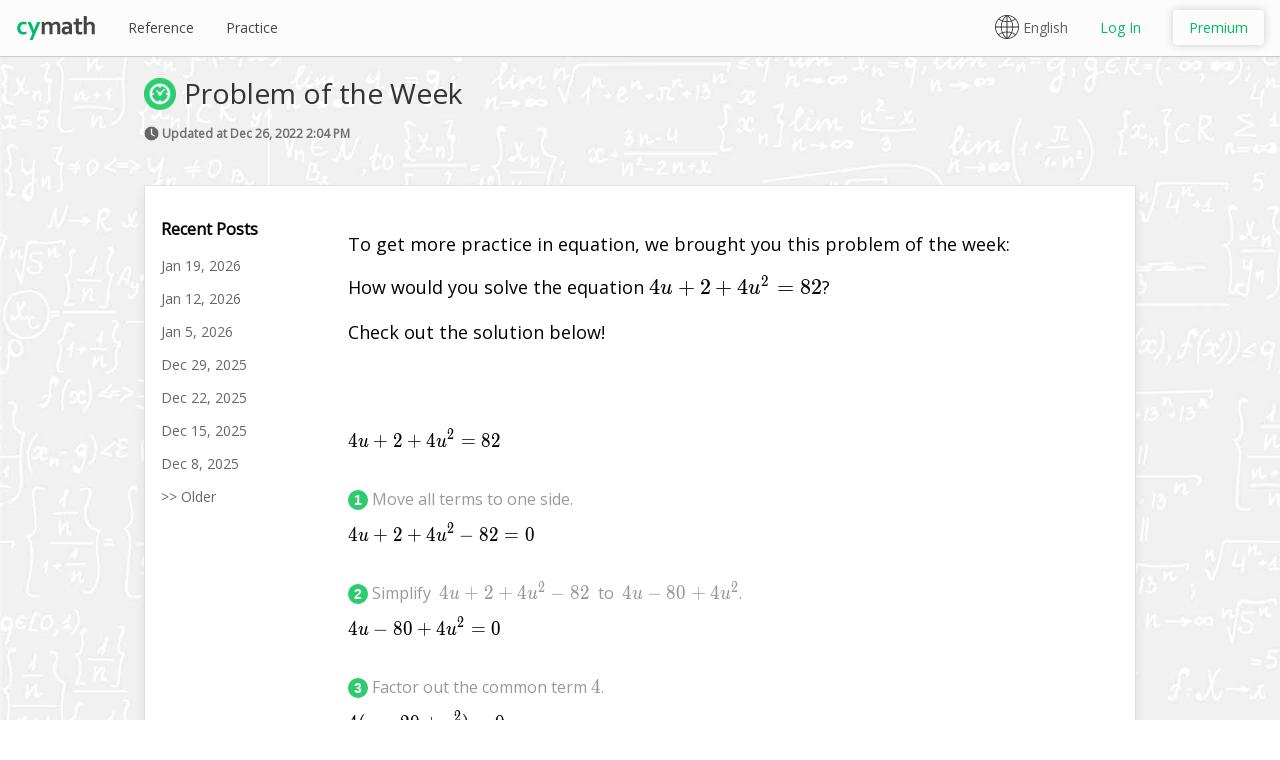

--- FILE ---
content_type: text/html; charset=UTF-8
request_url: https://www.cymath.com/blog/2022-12-26
body_size: 8668
content:
<!DOCTYPE html>
<html>

<head>
  <title>Equation 4*u+2+4*u^2=82 | Math Equation Solver - Cymath</title>
  <meta name='description' content=\"Math problem of the week: Equation 4*u+2+4*u^2=82. See the solution and step by step instructions with Cymath's online math equation solver.\" />
  <meta name='viewport' content='width=device-width, initial-scale=1, maximum-scale=1, user-scalable=0' />
  <meta property='og:image' content='http://www.cymath.com/img/cymath_square.gif' /> 
  <meta property='og:title' content=\"Equation 4*u+2+4*u^2=82 | Math Equation Solver - Cymath\" /> 
  <meta property='og:description' content=\"Math problem of the week: Equation 4*u+2+4*u^2=82. See the solution and step by step instructions with Cymath's online math equation solver.\" /> 
  <meta property='og:url' content='https://www.cymath.com/blog/2022-12-26' />
  <meta charset='utf-8' />
  <meta name='apple-mobile-web-app-capable' content='yes' />
  <meta name='apple-mobile-web-app-title' content='Cymath' />
  <meta name='ios-app' content='app-id=1083328891' />
  <meta name='google-play-app' content='app-id=com.cymath.cymath' />       
  <meta name='author' content='Cymath LLC' />
  <link rel='apple-touch-icon' href='/img/app_icon.png' />
  <link rel='icon' type='image/png' sizes='32x32' href='/img/favicon-32x32.png' />
  <link rel='icon' type='image/png' sizes='96x96' href='/img/favicon-96x96.png' />
  <link rel='icon' type='image/png' sizes='16x16' href='/img/favicon-16x16.png' />
  <link rel='shortcut icon' href='/img/favicon.ico' />
  <link rel='alternate' hreflang='en' href='https://www.cymath.com/blog/2022-12-26' />
<link rel='alternate' hreflang='es' href='https://www.cymath.com/sp/blog/2022-12-26' />
<link rel='alternate' hreflang='ja' href='https://www.cymath.com/jp/blog/2022-12-26' />
<link rel='alternate' hreflang='zh-Hans' href='https://www.cymath.com/cn/blog/2022-12-26' />
<link rel='alternate' hreflang='zh-Hant' href='https://www.cymath.com/hk/blog/2022-12-26' />
<link rel='alternate' hreflang='x-default' href='https://www.cymath.com/blog/2022-12-26' />

  <link rel='stylesheet' href='https://cdn.jsdelivr.net/npm/@tarekraafat/autocomplete.js@8.2.2/dist/css/autoComplete.min.css'><link rel='stylesheet' type='text/css' href='/style/core.min.css?357' /><link rel='stylesheet' type='text/css' href='/style/shared.min.css?357' /><link rel='stylesheet' type='text/css' href='/style/main.min.css?357' /><link href='https://fonts.googleapis.com/css?family=Open+Sans&display=swap' rel='stylesheet' /><link rel='stylesheet' href='https://cdn.jsdelivr.net/npm/katex@0.12.0/dist/katex.min.css' integrity='sha384-AfEj0r4/OFrOo5t7NnNe46zW/tFgW6x/bCJG8FqQCEo3+Aro6EYUG4+cU+KJWu/X' crossorigin='anonymous'>
</head>

<body link='#0000CC' alink='#0000CC' vlink='#0000CC' style='background-image: url("/img/main_bg.jpg"); background-size: cover;'>
  
  
  
  
  
  <div class='site_overlay'></div>
  <div class='site_wrap'>
  <a name='top'></a>

  <script type='text/javascript'>
    (function(i,s,o,g,r,a,m){i['GoogleAnalyticsObject']=r;i[r]=i[r]||function(){
    (i[r].q=i[r].q||[]).push(arguments)},i[r].l=1*new Date();a=s.createElement(o),
    m=s.getElementsByTagName(o)[0];a.async=1;a.src=g;m.parentNode.insertBefore(a,m)
    })(window,document,'script','https://www.google-analytics.com/analytics.js','ga');
ga('create', 'UA-45573418-1', 'cymath.com');
ga('send', 'pageview');
    var g_language_map_shared_js={long_addition:{en:"Long addition",sp:"Adición con decimales",jp:"加算",cn:"长加法",hk:"長加法"},long_division:{en:"Long division",sp:"División con decimales",jp:"除算",cn:"长除法",hk:"長除法"},long_multiplication:{en:"Long multiplication",sp:"Multiplicación con Decimales",jp:"乗算",cn:"長乗法",hk:"長乗法"},long_subtraction:{en:"Long subtraction",sp:"Sustracción con Decimales",jp:"減算",cn:"长减法",hk:"長減法"},to_decimal:{en:"To decimal",sp:"A decimal",jp:"から小数へ",cn:"转为小数",hk:"轉為小數"},to_percent:{en:"To percent",sp:"A porcentaje",jp:"からパーセントへ",cn:"转为百分比",hk:"轉為百分比"},to_fraction:{en:"To fraction",sp:"A fracción",jp:"から分数へ",cn:"转为分数",hk:"轉為分數"},to_improper_fraction:{en:"To improper fraction",sp:"A fracción impropia",jp:"から仮分数へ",cn:"转为假分数",hk:"轉為假分數"},to_mixed_fraction:{en:"To mixed fraction",sp:"A fracción mixta",jp:"から混合分数へ",cn:"转为带分数",hk:"轉為帶分數"},radian_to_degree:{en:"Radian to degree",sp:"Radianes a grados",jp:"ラジアンを角度に変換する",cn:"将弧度转换为度数",hk:"將弧度轉換為度數"},degree_to_radian:{en:"Degree to radian",sp:"Grados a radianes",jp:"角度をラジアンに変換する",cn:"将度数转换为弧度",hk:"將度數轉換為弧度"},rationalize_denominator:{en:"Rationalize denominator",sp:"Racionalizar denominador",jp:"分母の合理化",cn:"合理化分母",hk:"有理化分母"},solve_absolute_value_equation:{en:"Solve absolute value equation",sp:"Resolver ecuación de valor absoluto",jp:"絶対値方程式を解く",cn:"求解绝对值方程",hk:"求解絕對值方程"},solve_exponential_equation:{en:"Solve exponential equation",sp:"Resolver ecuación exponencial",jp:"指数方程式を解く",cn:"求解指数方程",hk:"求解指數方程"},solve_inequality:{en:"Solve inequality",sp:"Resolver la desigualdad",jp:"不等式を解く",cn:"求解不等式",hk:"求解不等式"},solve_linear_equation:{en:"Solve linear equation",sp:"Resolver ecuación lineal",jp:"線形方程式を解く",cn:"求解线性方程",hk:"求解線性方程"},solve_logarithmic_equation:{en:"Solve logarithmic equation",sp:"Resolver ecuacion logaritmica",jp:"対数方程式を解く",cn:"求解对数方程",hk:"求解對數方程"},solve_quadratic_equation:{en:"Solve quadratic equation",sp:"Resolver ecuacion cuadrática",jp:"二次方程式を解く",cn:"求解二次方程",hk:"求解二次方程"},solve_radical_equation:{en:"Solve radical equation",sp:"Resolver ecuación radical",jp:"ラジカル方程式を解く",cn:"求解根式方程",hk:"求解根式方程"},solve_rational_equation:{en:"Solve rational equation",sp:"Resolver ecuacion racional",jp:"有理方程式を解く",cn:"求解有理方程",hk:"求解有理方程"},solve_system_of_equations:{en:"Solve system of equations",sp:"Resolver sistema de ecuaciones",jp:"連立方程式を解く",cn:"求解方程组",hk:"求解方程組"},solve_system_of_inequalities:{en:"Solve system of inequalities",sp:"Solucionar sistema de desigualdades",jp:"不等式系を解く",cn:"求解不等式组",hk:"求解不等式組"},differentiate:{en:"Differentiate",sp:"Diferenciar",jp:"微分",cn:"微分法",hk:"微分法"},factor:{en:"Factor",sp:"Factorizar",jp:"因数",cn:"因式分解",hk:"因式分解"},graph:{en:"Graph",sp:"Gráfica",jp:"グラフ",cn:"图形",hk:"圖形"},integrate:{en:"Integrate",sp:"Integrar",jp:"積分",cn:"积分法",hk:"積分法"},solve_equation:{en:"Solve equation",sp:"Resolver ecuación",jp:"方程式を解く",cn:"求解方程",hk:"求解方程"},asymptotes:{en:"Asymptotes",sp:"Asíntotas",jp:"漸近線",cn:"渐近线",hk:"漸近線"},complete_the_square:{en:"Complete the square.",sp:"Completa el cuadrado.",jp:"2乗を完成する。",cn:"用配方法。",hk:"用配方法。"},"complete_the_square (ui)":{en:"Complete the square",sp:"Completa el cuadrado",jp:"2乗を完成する",cn:"用配方法",hk:"用配方法"},domain:{en:"Domain",sp:"Dominio",jp:"定義域",cn:"定义域",hk:"定義域"},range:{en:"Range",sp:"Rango",jp:"範囲",cn:"值域",hk:"值域"},evaluate:{en:"Evaluate",sp:"Evaluar",jp:"値をもとめる",cn:"评估",hk:"評估"},"simplify (ui)":{en:"Simplify",sp:"Simplifica",jp:"簡略化する",cn:"简化",hk:"簡化"},"expand (ui)":{en:"Expand",sp:"Expandir",jp:"展開",cn:"扩展",hk:"擴展"},"complete_the_square (ui)":{en:"Complete the square",sp:"Completa el cuadrado",jp:"2乗を完成する",cn:"用配方法",hk:"用配方法"},"cancel (ui)":{en:"Cancel",sp:"Cancelar",jp:"キャンセル",cn:"取消",hk:"取消"},gcf:{en:"GCF",sp:"MCD",jp:"最大公約数",cn:"最大公因数",hk:"最大公因數"},lcm:{en:"LCM",sp:"MCM",jp:"最小公倍数",cn:"最小公倍数",hk:"最小公倍數"},intercepts:{en:"Intercepts",sp:"Intersecciones",jp:"切片",cn:"截距",hk:"截距"},partial_fraction:{en:"Partial fraction",sp:"Fracción parcial",jp:"部分切片",cn:"部分分式",hk:"部分分式"},polynomial_division:{en:"Polynomial division",sp:"División de polinomios",jp:"多項式除算",cn:"多项式除法",hk:"多項式除法"},prime_factorization:{en:"Prime factorization",sp:"Descomposición en factores primos",jp:"素因数分解",cn:"质因数分解",hk:"質因數分解"},simplify_fraction:{en:"Simplify fraction",sp:"Simplifica la fracción",jp:"分数を約分する",cn:"简化分数",hk:"簡化分數"},popular:{en:"Popular",sp:"Popular",jp:"人気",cn:"流行",hk:"流行"},all:{en:"All",sp:"Todos",jp:"すべて",cn:"所有",hk:"所有"},search:{en:"Search",sp:"Búsqueda",jp:"検索",cn:"搜索",hk:"搜索"},choose_topic:{en:"Choose Topic",sp:"Elige El Tema",jp:"トピックを選択",cn:"选择主题",hk:"選擇主題"},examples:{en:"Examples",sp:"Ejemplos",jp:"例",cn:"例子",hk:"例子"},language:{en:"Language",sp:"Idioma",jp:"言語",cn:"语言",hk:"語言"},solution:{en:"Solution",sp:"Solución",jp:"解答",cn:"答案",hk:"答案"},history:{en:"History",sp:"Historia",jp:"歴史",cn:"历史",hk:"歷史"},bookmarks:{en:"Bookmarks",sp:"Marcadores",jp:"しおり",cn:"书签",hk:"書籤"},learning:{en:"Learning",sp:"Aprendizaje",jp:"学習",cn:"学习",hk:"學習"},practice:{en:"Practice",sp:"Práctica",jp:"練習",cn:"实践",hk:"實踐"},reference:{en:"Reference",sp:"Referencia",jp:"参照",cn:"参考",hk:"參考"},blog:{en:"Blog",sp:"Blog",jp:"ブログ",cn:"博客",hk:"博客"},info:{en:"Info",sp:"Información",jp:"情報",cn:"信息",hk:"信息"},contact_us:{en:"Contact Us",sp:"Contáctanos",jp:"お問い合わせ",cn:"联系我们",hk:"聯繫我們"},about:{en:"About",sp:"Sobre Nosotros",jp:"会社情報",cn:"关于",hk:"關於"}};var g_language_map_desktop_js={plot_a_function:{en:"Plot a function",sp:"Traza una función",jp:"関数を図示する",cn:"绘制一个函数图像",hk:"繪製一個函數圖像"},cosine:{en:"cosine",sp:"coseno",jp:"余弦",cn:"余弦",hk:"餘弦"},cosine_of_x:{en:"cosine of x",sp:"coseno de x",jp:"xの余弦",cn:"x的余弦",hk:"x的餘弦"},cosine_of_90_degrees:{en:"cosine of 90 degrees",sp:"coseno de 90 grados",jp:"90度の余弦",cn:"余弦为90度",hk:"餘弦為90度"},cosine_of_pi:{en:"cosine of PI",sp:"coseno de PI",jp:"πの余弦",cn:"PI的余弦",hk:"PI的餘弦"},sine:{en:"sine",sp:"seno",jp:"正弦",cn:"正弦",hk:"正弦"},sine_of_x:{en:"sine of x",sp:"seno de x",jp:"xの正弦",cn:"x的正弦",hk:"x的正弦"},sine_of_90_degrees:{en:"sine of 90 degrees",sp:"seno de 90 grados",jp:"90度の正弦",cn:"正弦度为90度",hk:"正弦度為90度"},sine_of_pi:{en:"sine of PI",sp:"seno de PI",jp:"πの正弦",cn:"PI的正弦",hk:"PI的正弦"},tangent:{en:"tangent",sp:"tangente",jp:"正接",cn:"切线",hk:"切線"},tangent_of_x:{en:"tangent of x",sp:"tangente de x",jp:"xの正接",cn:"x的正切",hk:"x的正切"},tangent_of_90_degrees:{en:"tangent of 90 degrees",sp:"tangente de 90 grados",jp:"90度の正接",cn:"相切90度",hk:"相切90度"},tangent_of_pi:{en:"tangent of PI",sp:"tangente de PI",jp:"πの正接",cn:"PI的正切值",hk:"PI的正切值"},secant:{en:"secant",sp:"secante",jp:"正割",cn:"割线",hk:"割線"},secant_of_x:{en:"secant of x",sp:"secante de x",jp:"xの正割",cn:"x的正割",hk:"x的正割"},secant_of_90_degrees:{en:"secant of 90 degrees",sp:"secante de 90 grados",jp:"90度の正割",cn:"割下90度",hk:"割下90度"},secant_of_pi:{en:"secant of PI",sp:"secante de PI",jp:"πの正割",cn:"PI的割线",hk:"PI的割線"},cosecant:{en:"cosecant",sp:"cosecante",jp:"余割",cn:"余割",hk:"餘割"},cosecant_of_x:{en:"cosecant of x",sp:"cosecante de x",jp:"xの余割",cn:"x的余割",hk:"x的餘割"},cosecant_of_90_degrees:{en:"cosecant of 90 degrees",sp:"cosecante de 90 grados",jp:"90度の余割",cn:"90度的余割",hk:"90度的餘割"},cosecant_of_pi:{en:"cosecant of PI",sp:"cosecante de PI",jp:"πの余割",cn:"PI的余割",hk:"PI的餘割"},cotangent:{en:"cotangent",sp:"cotangente",jp:"余接",cn:"余切",hk:"餘切"},cotangent_of_x:{en:"cotangent of x",sp:"cotangente de x",jp:"xの余接",cn:"x的余切",hk:"x的餘切"},cotangent_of_90_degrees:{en:"cotangent of 90 degrees",sp:"cotangente de 90 grados",jp:"90度の余接",cn:"余切90度",hk:"餘切90度"},cotangent_of_pi:{en:"cotangent of PI",sp:"cotangente de PI",jp:"πの余接",cn:"PI的余切",hk:"PI的餘切"},square_root:{en:"square root",sp:"raíz cuadrada",jp:"平方根",cn:"平方根",hk:"平方根"},square_root_of_x:{en:"square root of x",sp:"raíz cuadrada de x",jp:"xの平方根",cn:"x的平方根",hk:"x的平方根"},cube_root:{en:"cube root",sp:"raíz cúbica",jp:"立方根",cn:"立方根",hk:"立方根"},cube_root_of_x:{en:"cube root of x",sp:"raíz cúbica de x",jp:"xの立方根",cn:"x的立方根",hk:"x的立方根"},absolute_value:{en:"absolute value",sp:"valor absoluto",jp:"絶対値",cn:"绝对值",hk:"絕對值"},absolute_value_of_x:{en:"absolute value of x",sp:"valor absoluto de x",jp:"x の絶対値",cn:"x的绝对值",hk:"x的絕對值"},evaluate_an_expression_with_variables:{en:"Evaluate an expression with variables.",sp:"Evaluar una expresión con variables.",jp:"変数のある数式を求める。",cn:"计算有变数的表达式。",hk:"計算有變數的表達式。"},convert_to_the_form_ax_h2_k:{en:"Convert to the form a(x+h)^2+k.",sp:"Convertir a la forma a(x+h)^2+k.",jp:"「a(x+h)^2+k」の形に変換する。",cn:"转换为形式a(x+h)^2+k。",hk:"轉換為形式a(x+h)^2+k。"},find_the_derivative:{en:"Find the derivative.",sp:"Encontrar la derivada.",jp:"微分する。",cn:"找导数。",hk:"找導數。"},find_the_integral:{en:"Find the integral.",sp:"Encontrar la integral.",jp:"積分する。",cn:"找积分。",hk:"找積分。"},expand_an_expression_includes_foil:{en:"Expand an expression. Includes FOIL.",sp:"Expandir una expresión. Incluye FOIL.",jp:"数式を展開する(分配法則を用いた式の展開を含む)。",cn:"展开表达式。包括FOIL。",hk:"展開表達式。包括FOIL。"},factor_an_expression_by_grouping:{en:"Factor an expression (by grouping, by GCF, etc).",sp:"Factorizar una expresión (por agrupación, por MCD, etc).",jp:"数式を因数分解する(組み分け，最大公約数などによる)",cn:"因式分解表达式(通过分组，通过最大公因数等)。",hk:"因式分解表達式(通過分組，通過最大公因數等)。"},find_the_greatest_common_factor:{en:"Find the Greatest Common Factor of a list of numbers.",sp:"Encontrar el máximo Común divisor de una lista de números.",jp:"最大公約数を求める",cn:"找数字中的最大公因数。",hk:"找數字中的最大公因數。"},find_the_least_common_multiple:{en:"Find the Least Common Multiple of a list of numbers.",sp:"Encontrar el Mínimo Común Múltiplo de una lista de números.",jp:"最小公倍数を求める",cn:"找数字中的最小公倍数。",hk:"找數字中的最小公倍數。"},apply_partial_fraction_decomposition:{en:"Apply partial fraction decomposition.",sp:"Aplicar Descomposición en Fracciones Parciales.",jp:"部分分数分解を適用する",cn:"应用部分分式分解。",hk:"應用部分分式分解。"},apply_polynomial_long_division:{en:"Apply polynomial long division.",sp:"Aplicar División de Polinomios.",jp:"多項式を筆算で解く。",cn:"应用多项式长除法。",hk:"應用多項式長除法。"},apply_prime_factorization_to_a:{en:"Apply prime factorization to a number.",sp:"Aplicar factorización prima a un número.",jp:"素因数分解を適用する。",cn:"应用质因数分解于数字。",hk:"應用質因數分解於數字。"},solve_an_equation:{en:"Solve any equation.",sp:"Resuelve cualquier ecuación.",jp:"方程式を解く。",cn:"求解方程式。",hk:"求解方程式。"},reduce_an_expression_to_its:{en:"Reduce an expression to its minimal form.",sp:"Reducir una expresión a su forma mínima.",jp:"数式を最も簡単な形にする。",cn:"将表达式简化为最小形式。",hk:"將表達式簡化為最小形式。"},convert_a_fraction_to_mixed:{en:"Convert a fraction to mixed fraction.",sp:"Convertir una fracción a una fracción mixta.",jp:"分数を帯分数に変換する。",cn:"将分数转换为带分数。",hk:"將分數轉換為帶分數。"},convert_a_fraction_to_improper:{en:"Convert a fraction to improper fraction.",sp:"Convertir una fracción a fracción impropia.",jp:"分数を仮分数に変換する。",cn:"将分数转换为假分数。",hk:"將分數轉換為假分數。"},reduce_a_fraction_to_its:{en:"Reduce a fraction to its simplest form.",sp:"Reducir una fracción a su forma más simple.",jp:"方程式を解く。",cn:"将分数降次到最简单的形式。",hk:"將分數降次到最簡單的形式。"},convert_a_decimal_or_percent:{en:"Convert a decimal or percent to fraction.",sp:"Convertir un decimal o porcentaje a fracción.",jp:"数式を最も簡単な形にする。",cn:"将小数或百分比转换为分数。",hk:"將小數或百分比轉換為分數。"},convert_an_expression_to_decimal:{en:"Convert an expression to decimal.",sp:"Convertir una expresión decimal.",jp:"方程式を解く。",cn:"将表达式转换为小数。",hk:"將表達式轉換為小數。"},convert_an_expression_to_percent:{en:"Convert an expression to percent.",sp:"Convertir una expresión a porcentaje.",jp:"数式を最も簡単な形にする。",cn:"将表达式转换为百分比。",hk:"將表達式轉換為百分比。"},convert_radian_to_degree:{en:"Convert radian to degree.",sp:"Convertir radianes a grados.",jp:"ラジアンを角度に変換する。",cn:"将弧度转换为度数。",hk:"將弧度轉換為度數。"},convert_degree_to_radian:{en:"Convert degree to radian.",sp:"Convertir grados a radianes.",jp:"角度をラジアンに変換する。",cn:"将度数转换为弧度。",hk:"將度數轉換為弧度。"},find_the_xintercept_and_yintercept:{en:"Find the x-intercept and y-intercept of a function.",sp:"Hallar la intersección en x y la intersección en y de una función.",jp:"関数のx切片とy切片を求める。",cn:"找函数的x截距和y截距。",hk:"找函數的x截距和y截距。"},find_the_vertical_horizontal_and:{en:"Find the vertical, horizontal and slant asymptotes.",sp:"Encontrár las asíntotas verticales, horizontales y oblícuas.",jp:"x軸方向，y軸方向および斜めの漸近線を求める。",cn:"找垂直，水平和倾斜渐近线。",hk:"找垂直，水平和傾斜漸近線。"},find_the_domain_of_a:{en:"Find the domain of a function.",sp:"Encontrar el dominio de una función.",jp:"定義域を求める。",cn:"找函数的定义域。",hk:"找函數的定義域。"},find_the_range_of_a:{en:"Find the range of a function.",sp:"Encontrar el rango de una función.",jp:"関数の値域を求める。",cn:"找函数的值域。",hk:"找函數的值域。"},to_ensure_the_denominator_contains:{en:"To ensure the denominator contains no radical.",sp:"Para asegurar que el denominador no contiene radicales.",jp:"分母がラジカルを含まないようにするため。",cn:"确保分母不含根。",hk:"確保分母不含根。"},"equation_solving (sentence case)":{en:"Equation solving.",sp:"Resolución de ecuaciones.",jp:"方程式を解く。",cn:"方程求解。",hk:"方程求解。"}};
    var APP_NAME = 'Cymath';
    
    var gIsHomePage = false;
    var gIsAnswerPage = false;
    var gIsMarketingPage = false;

    var gMobileOrTablet = false;    
    var gLang = 'en';
    var gLoggedIn = false;
    var gUserLevel = 0;
  </script><div class='content'><div style='display: block; width: 100%;'><table id='nav_bar' class='nav_bar_table' style='box-shadow: 0px 1px 1px #CCC; background-color: #FCFCFC;' width='100%' cellpadding='0' cellspacing='0'><tr><td style='width:100%;' align='center'><table class='nav_bar_inner_table' cellpadding='0' cellspacing='0'><tr>
  <td width='100%'><div style='display: inline' class='menu_div_left logo_text'><a href='/'><img class='cymath_text' src='/img/cymath_text.svg'/></a></div><div class='menu_div_left'><a class='menu_link' href='/reference'>Reference</a></div><div class='menu_div_left'><a class='menu_link' href='/practice'>Practice</a></div><div class='plus_links'><div class='menu_div_right'><a href='/join'><div class='join_plus_button button info'>Premium</div></a></div><div class='menu_div_right'><a href='/log-in'><div class='log_in_button'>Log In</div></a></div></div><div class='free_links'><div class='menu_div_right'><ul class='language_picker'><li><img src='/img/world.svg' class='world'/>English</li><a href='/blog/2022-12-26' onclick='setLanguageCookie("en");'><li style='color:#606060'>English &#10004;</li></a><a href='/sp/blog/2022-12-26' onclick='setLanguageCookie("sp");'><li style='color:#606060'>Español</li></a><a href='/jp/blog/2022-12-26' onclick='setLanguageCookie("jp");'><li style='color:#606060'>日本語</li></a><a href='/cn/blog/2022-12-26' onclick='setLanguageCookie("cn");'><li style='color:#606060'>简体中文</li></a><a href='/hk/blog/2022-12-26' onclick='setLanguageCookie("hk");'><li style='color:#606060'>繁體中文</li></a></ul></div></div></td>
  </tr></table></td></tr></table><div class='banner_ad' style='display: none'></div><div class='header_div'><table style='table-layout: fixed; width: 100%;' id='header_table'><tr><td width='100%' valign='top'><div class='layout_div'><div style='float: left'><h1 class='topic_compact'><img class='title_icon' src='/img/clock.png'/>Problem of the Week</h1><h2 class='topic_sub_text'><div class='tiny'><img class='time_icon' src='/img/time.gif' width='15' height='15'> Updated at Dec 26, 2022 2:04 PM</div></h2></div><div style='clear: both'></div></div>
<div class='divider'></div>

<div class='block_div'>

<table width="100%" border="0" cellpadding="0" cellspacing="0">
  <tr>
    <td valign='top' class='recent_posts' nowrap>
      <div style='padding-right: 50px'>
      <p><b>Recent Posts</b></p>
      <p class='blog_entry'><a href='/blog/2026-01-19'>Jan 19, 2026</a></p><p class='blog_entry'><a href='/blog/2026-01-12'>Jan 12, 2026</a></p><p class='blog_entry'><a href='/blog/2026-01-05'>Jan 5, 2026</a></p><p class='blog_entry'><a href='/blog/2025-12-29'>Dec 29, 2025</a></p><p class='blog_entry'><a href='/blog/2025-12-22'>Dec 22, 2025</a></p><p class='blog_entry'><a href='/blog/2025-12-15'>Dec 15, 2025</a></p><p class='blog_entry'><a href='/blog/2025-12-08'>Dec 8, 2025</a></p><p class='blog_entry'><a href='/archive'>>> Older</a></p>
      </div>
    </td>
    <td valign='top' width='100%'><div class='blog_div'><div class='step_margin'><div class='math'><p>To get more practice in equation, we brought you this problem of the week:</p><p>How would you solve the equation \(4u+2+4{u}^{2}=82\)?</p><p>Check out the solution below!</p><br/></div><div style='clear: both'></div></div><br/></div><div class='math'>\[4u+2+4{u}^{2}=82\]</div><div style='clear: both'></div><br/><table cellpadding='0' cellspacing='0'><tr><td><div class='nc_base nc_step'>1</div> <div class='itn'>Move all terms to one side.<br/></div><div style='clear: both'></div><div class='math'>\[4u+2+4{u}^{2}-82=0\]</div><div style='clear: both'></div><br/><div class='nc_base nc_step'>2</div> <div class='itn'>Simplify&nbsp; \(4u+2+4{u}^{2}-82\) &nbsp;to&nbsp; \(4u-80+4{u}^{2}\).<br/></div><div style='clear: both'></div><div class='math'>\[4u-80+4{u}^{2}=0\]</div><div style='clear: both'></div><br/><div class='nc_base nc_step'>3</div> <div class='itn'>Factor out the common term \(4\).<br/></div><div style='clear: both'></div><div class='math'>\[4(u-20+{u}^{2})=0\]</div><div style='clear: both'></div><br/><div class='nc_base nc_step'>4</div> <div class='itn'><div class='solution_how_button_base no_select' id='button-q7633e244-ws3-324b' onclick="showHideSolutionHow('q7633e244-ws3-324b'); return false;"><img class='expander' src='/img/expander.png'/></div>Factor \(u-20+{u}^{2}\).<br/></div><div style='clear: both'></div><div class='workspace_base' style='display: none' id='q7633e244-ws3-324b'><div class='nc_base nc_step'>1</div> <div class='itn'>Ask: Which two numbers add up to \(1\) and multiply to \(-20\)?<br/></div><div style='clear: both'></div><div class='step_margin'><div class='math'>\(-4\) and \(5\)<br/></div><div style='clear: both'></div></div><br/><div class='nc_base nc_step'>2</div> <div class='itn'>Rewrite the expression using the above.<br/></div><div style='clear: both'></div><div class='math'>\[(u-4)(u+5)\]</div><div style='clear: both'></div><br/><div class='workspace_marketing_message'>To get access to all 'How?' and 'Why?' steps, join <a class='workspace_marketing' style='color: #AAA' href='/join'>Cymath Plus</a>!</div></div><div class='math'>\[4(u-4)(u+5)=0\]</div><div style='clear: both'></div><br/><div class='nc_base nc_step'>5</div> <div class='itn'><div class='solution_how_button_base no_select' id='button-q7633e244-ws4-d33c' onclick="showHideSolutionHow('q7633e244-ws4-d33c'); return false;"><img class='expander' src='/img/expander.png'/></div>Solve for \(u\).<br/></div><div style='clear: both'></div><div class='workspace_base' style='display: none' id='q7633e244-ws4-d33c'><div class='nc_base nc_step'>1</div> <div class='itn'>Ask: When will \((u-4)(u+5)\) equal zero?<br/></div><div style='clear: both'></div><div class='step_margin'><div class='math'>When \(u-4=0\) or \(u+5=0\)<br/></div><div style='clear: both'></div></div><br/><div class='nc_base nc_step'>2</div> <div class='itn'>Solve each of the 2 equations above.<br/></div><div style='clear: both'></div><div class='math'>\[u=4,-5\]</div><div style='clear: both'></div><br/><div class='workspace_marketing_message'>To get access to all 'How?' and 'Why?' steps, join <a class='workspace_marketing' style='color: #AAA' href='/join'>Cymath Plus</a>!</div></div><div class='math'>\[u=4,-5\]</div><div style='clear: both'></div><br/><div class='done'>Done</div><img class='check' src='/img/check_v2.gif'><br/><div style='display: none' id='answer'>u=4,-5</div></td></tr></table><div class='large_divider'></div>    </td>
  </tr>
</table>

</div></td></tr></table></div></div><div class='push'></div></div><div class='footer_desktop'><div style='display: inherit' class='footer_div'><table class='footer_inner_table' cellspacing='0' cellpadding='0'><tr><td align='center' style='footer_cell'><div id='footer_links_div'><p class='footer_text'><a class='footer_link' href='/contact'>Contact Us</a><a class='footer_link' href='/about'>About</a><a class='footer_link' href='/blog'>Blog</a><a class='footer_link' href='/terms'>Terms</a><a class='footer_link' href='/privacy'>Privacy</a></p></div></td><td nowrap><div class='footer_text' id='footer_right_div'><span>Cymath for</span><a id='app_link_ios' class='app_link' href='https://itunes.apple.com/us/app/cymath-math-problem-solver/id1083328891' alt='Cymath Math Problem Solver App in the App Store' target='_blank'>iOS</a><a id='app_link_android' class='app_link' href='https://play.google.com/store/apps/details?id=com.cymath.cymath' alt='Cymath Math Problem Solver App on Google Play' target='_blank'>Android</a></div></td></tr></table></div></div><script src='https://apis.google.com/js/platform.js' defer></script>
<script src='https://apis.google.com/js/api:client.js' defer></script>

<script src="https://cdn.jsdelivr.net/npm/katex@0.12.0/dist/katex.min.js" integrity="sha384-g7c+Jr9ZivxKLnZTDUhnkOnsh30B4H0rpLUpJ4jAIKs4fnJI+sEnkvrMWph2EDg4" crossorigin="anonymous" defer></script>
<script src="https://cdn.jsdelivr.net/npm/katex@0.12.0/dist/contrib/auto-render.min.js" integrity="sha384-mll67QQFJfxn0IYznZYonOWZ644AWYC+Pt2cHqMaRhXVrursRwvLnLaebdGIlYNa" crossorigin="anonymous" defer></script>
<script src='/js/core.min.js?357' defer></script>
<script src='/js/shared.min.js?357' defer></script>
<script src='/js/oauth.min.js?357' defer></script><script src="https://cdn.jsdelivr.net/npm/@tarekraafat/autocomplete.js@8.2.2/dist/js/autoComplete.min.js" defer></script><script src='/js/main.min.js?357' defer></script><script src='/js/compat.min.js?357' defer></script></div></body></html>

--- FILE ---
content_type: text/css
request_url: https://www.cymath.com/style/core.min.css?357
body_size: 1799
content:
/*! 
 * Copyright (C) Cymath LLC - All Rights Reserved
 * Unauthorized copying of this file is strictly prohibited
 */html{height:100%;width:100%;margin:0}body{font-family:"Open Sans","HelveticaNeue","Helvetica Neue",Helvetica,Arial,sans-serif;font-size:16px;color:#000;height:100%;width:100%;background-color:#fff;margin:0;padding:0;overflow-x:hidden}table tr td{padding:0;font-size:16px;background-color:transparent;color:#000}*,*:before,*:after{-webkit-box-sizing:border-box;-moz-box-sizing:border-box;box-sizing:border-box}h1{font-weight:normal}img{border:0}*{-webkit-tap-highlight-color:rgba(0,0,0,0);outline:0}li{margin-left:2px;color:#888}a:link,a:visited{text-decoration:none;color:#666}form{display:inline}input{font-size:16px}div.cymath_popup>div{width:100%;height:100%;position:relative;margin-left:auto;margin-right:auto;padding:16px 0;background:#f9f9f9;text-align:center;border-top:1px solid #EEE}div.cymath_popup_container{font-size:14px;margin-bottom:10px;margin-left:auto;margin-right:auto;width:100%;color:#666;padding:0;display:block}div.cymath_popup_heading{font-size:20px;margin:24px 0}div.cymath_popup_items>div{font-size:20px;margin-bottom:20px}div.cymath_popup_cancel{width:100%;text-align:right;padding-right:16px;font-size:32px;cursor:pointer}div.cymath_popup_cancel:hover{opacity:.6}img.close_x{height:24px;width:24px}div.site_overlay{position:fixed;height:100%;width:100%;z-index:9999;background:rgba(0,0,0,0.5);display:none}#email_support_popup{position:fixed;top:0;right:0;bottom:0;left:0;z-index:99999;display:none;pointer-events:none}div.email_support_popup_cancel{color:#0B6;text-align:center;font-size:18px;padding-top:16px;cursor:pointer;border-top:1px solid #CCC}#mobile_language_popup{position:fixed;top:0;right:0;bottom:0;left:0;z-index:99999;display:none;pointer-events:none}div.mobile_language_popup_cancel{color:#0B6;text-align:center;font-size:18px;padding-top:16px;cursor:pointer;border-top:1px solid #CCC}div.navigation_drawer{width:200px;height:100%;position:fixed;top:0;right:0;bottom:0;left:-200px;z-index:99999;margin:0;list-style:none;background:#fff;display:block}div.navigation_drawer>div{margin:12px 16px;color:#999;font-size:20px}div.navigation_drawer>p{text-transform:uppercase;color:#999;margin:24px 16px 8px 16px;font-size:16px}img.home_icon{width:20px;height:19px;top:2px}#navigation_drawer_close{text-align:right;font-size:24px;cursor:pointer}img.profile_icon{height:24px;width:24px;float:right;cursor:pointer;margin:16px 0}img.profile_icon:hover{opacity:.6}div.user_form_div{width:100%;max-width:400px;padding:16px;margin:64px 0;margin-left:auto;margin-right:auto;background-color:#FFF;box-shadow:0 3px 3px #CCC;color:#333}div.user_form_div_mobile{width:100%;padding:16px 16px;margin:0}img.credit_cards{width:200px}div.securely_processed{margin-top:5px;font-size:12px;color:#666;display:block}button.alert{background-color:#e9534f}label.remember_me{color:#666;font-size:14px;white-space:nowrap;position:relative}div.form_heading{font-size:26px;margin-bottom:32px;color:#333;line-height:125%}div.form_heading_with_sub_heading{font-size:26px;margin-bottom:10px;color:#333;line-height:125%}div.form_message{font-size:16px;color:#333}form.user_form{width:100%;display:block}input.form_input{width:100%;font-size:16px;height:auto;padding:10px;margin-bottom:10px;-webkit-appearance:none;-moz-appearance:none;border:1px solid #CCC}input.confirmation_code_input{width:100%;font-size:26px;height:auto;padding:10px;margin-bottom:10px;text-align:center;-webkit-appearance:none;-moz-appearance:none;border:1px solid #CCC}input.number_input{width:100%;font-size:20px;padding:15px;margin-bottom:10px;margin-left:auto;margin-right:auto;-webkit-appearance:none;-moz-appearance:none;border:1px solid #CCC}input.captcha{width:90px;font-size:16px;height:30px;padding:5px;margin-bottom:10px;vertical-align:top;-webkit-appearance:none;-moz-appearance:none;border:1px solid #CCC}div.log_in_column{width:50%;float:left}div.form_row_div{width:100%;text-align:center;margin-top:20px;font-size:16px;color:#333;display:block}div.superscript_heading{font-size:14px;font-weight:bold;color:#999}div.sub_heading{font-size:14px;font-weight:bold;color:#999}div.account_row{margin:10px 0}div.account_row>div{display:block;color:#999;font-size:12px}div.account_divider{margin-top:20px;border-bottom:1px solid #DDD;margin-bottom:20px}#email{margin-bottom:10px;border-bottom-left-radius:0;border-bottom-right-radius:0;width:100%}#password{margin-bottom:5px;border-top-left-radius:0;border-top-right-radius:0;width:100%}#password_eye{float:right;position:relative;bottom:40px;right:10px;z-index:2;height:0;display:none}div.show_password_text{display:inline;font-size:14px;color:#666;position:relative;bottom:4px}.oauth_google_button{color:white;background-color:#4285f4}.oauth_facebook_button{color:white;background-color:#4267b2}.oauth_apple_button{color:white;background-color:#000;display:none}.oauth_facebook_button:focus,.oauth_facebook_button:active{background-color:#3257a2;color:white}.oauth_facebook_button:hover{background-color:#3257a2;color:white}.oauth_google_button:focus,.oauth_google_button:active{background-color:#3275e4;color:white}.oauth_google_button:hover{background-color:#3275e4;color:white}div.activation_message{font-size:18px;margin-bottom:20px;line-height:150%}div.ios_legal_box{font-size:12px;width:100%;height:136px;overflow:auto;background-color:#FFF;border:1px #CCC solid;padding:10px;scrollbar-base-color:#ff8c00;scrollbar-arrow-color:white}img.social_button_logo{width:24px;height:24px;float:left;margin:9px 4px}div.block_div{border:1px solid #e1e1e1;padding:16px;margin-bottom:16px;box-shadow:0 6px 12px rgba(0,0,0,0.02),0 6px 12px rgba(0,0,0,0.05);background-color:#FFF}div.layout_div{margin:0}div.layout_div_mobile{margin:0 16px}.big_button{text-shadow:none !important;border:none !important;width:100%;color:white;height:44px;line-height:44px;margin:0;font-size:18px;border-radius:4px;cursor:pointer;text-align:center;box-shadow:0 3px 3px #CCC}div.small_divider{margin-bottom:8px}div.medium_divider{margin-bottom:16px}div.divider{margin-bottom:32px}div.large_divider{margin-bottom:64px}.button{transform:perspective(1px) translateZ(0);box-shadow:0 0 1px transparent;transition-duration:.3s;transition-property:color,background-color}img.loading_animation{height:40px;width:40px}

--- FILE ---
content_type: text/css
request_url: https://www.cymath.com/style/shared.min.css?357
body_size: 1162
content:
/*! 
 * Copyright (C) Cymath LLC - All Rights Reserved
 * Unauthorized copying of this file is strictly prohibited
 */#choose_topic_popup{position:fixed;top:0;right:0;bottom:0;left:0;z-index:99999;display:none;pointer-events:none}#topic_container_popular{overflow-y:auto;display:block;margin:16px 16px}#topic_container_all{height:calc(100% - 180px);overflow-y:auto;display:block;margin:8px 16px 16px 16px;border:1px solid #EEE;border-radius:4px;background-color:#FFF}#topic_container_popular>div,#topic_container_all>div{color:#0B6}div.choose_topic_bar{display:table;table-layout:fixed;width:100%;background-color:#EEE;position:absolute;left:0;bottom:0;color:#0B6;cursor:pointer;box-shadow:0 0 8px #CCC;height:56px}div.choose_topic_bar>div{display:table-cell;padding:10px 0;font-size:12px}div.choose_topic_bar>div>span{margin-top:2px;display:block}#choose_topic_search_box{margin:16px;width:calc(100% - 32px);padding:8px;padding-left:50px;border:1px solid #EEE;font-size:16px;color:#999;background-image:url('../img/search.png?2');background-repeat:no-repeat;background-position:left center;outline:0;border-radius:4px}div.choose_topic_notes{color:#999;margin-top:10px;font-size:14px;text-align:center;padding-bottom:16px}div.topic_list div{cursor:pointer;font-size:20px;margin:16px 0;display:block;width:100%}div.choose_topic_tab_selected{background-color:#FFF;color:#0B6}div.choose_topic_tab_selected>img{filter:invert(51%) sepia(44%) saturate(945%) hue-rotate(105deg) brightness(94%) contrast(108%)}div.choose_topic_tab_unselected{background-color:#FFF;color:#333}#choose_topic_see_all{font-weight:bold;cursor:pointer}img.choose_topic_bar_icon{width:20px;height:20px;display:block;margin:0 auto}table.nav_bar_table_mobile{box-shadow:0 0 8px #CCC;line-height:56px;height:56px;background-color:#FFF}table.nav_bar_inner_table{margin:0;padding:0;width:100%}img.cymath_text{margin-right:8px;width:80px;height:24px;margin:16px 0;display:block}div.logo_text{margin-left:0}div.logo_text_mobile{margin-left:64px}table.nav_bar_table{line-height:56px;height:56px}div.log_in_button{display:inline;color:#0B6;padding:10px 0}div.log_in_button:hover{opacity:.6}@media only screen and (max-width:478px){div.log_in_button{padding:0}}div.join_plus_button{display:inline;color:#0B6;padding:8px 16px;border-radius:4px;box-shadow:0 0 8px #CCC}@media only screen and (max-width:478px){div.join_plus_button{padding:8px 8px}}div.menu_div_right{float:right;margin:0 16px;text-align:center;font-size:14px;height:56px;vertical-align:middle;line-height:56px;white-space:nowrap}div.menu_div_left{float:left;margin:0 16px;text-align:center;font-size:14px;height:56px;vertical-align:middle;line-height:56px;white-space:nowrap}div.plus_links{display:inline}div.free_links{display:inline}#nav_trigger{position:absolute;left:12px;top:16px;z-index:2;height:24px;width:24px;cursor:pointer}body{overflow-y:scroll}.katex>.katex-html{white-space:normal}.katex .mord{display:inline-block}#steps>div.math>span>span.katex-display>span.katex,#term_preview>span>span.katex-display>span.katex{line-height:3 !important}.katex-display{margin:.5rem 0 !important}#term_preview_mobile_keyboard_margin_bottom{height:0}@media only screen and (min-height:800px) and (orientation:portrait){#term_preview_mobile_keyboard_margin_bottom{height:300px}}.term_preview_mobile{margin-left:16px}.site_wrap{min-height:100%;min-width:100%;height:100%;width:100%;position:relative;top:0;bottom:100%;left:0;z-index:1}div.navigation_drawer>div>span,div.navigation_drawer>div>a:link,div.navigation_drawer>div>a:visited{text-decoration:none;color:#0B6}

--- FILE ---
content_type: application/javascript
request_url: https://www.cymath.com/js/oauth.min.js?357
body_size: 948
content:
/*!
 * Copyright (C) Cymath LLC - All Rights Reserved
 * Unauthorized copying of this file, via any medium is strictly prohibited
 */
;var gOauthGoogleUser={};var gOauthGoogleWebStart=null;function attachSignin(a){auth2.attachClickHandler(a,{},function(b){oauthGoogleLogInHandler(b)},function(b){})}function oauthGoogleLogInHandler(a){var b=a.getAuthResponse().id_token;oauthGoogleLogInServerSide(b)}function oauthGoogleLogInServerSide(a){ajax({url:"/ajax/manage_user_oauth_google.php",method:"POST",params:"token="+a,success:function(b){webLogInSuccessHandler(b)}})}function oauthGoogleLogOut(b){var a=gapi.auth2.getAuthInstance();if(a){a.signOut().then(function(){a.disconnect()})}}function oauthGoogleInit(b){if(!webview()){gOauthGoogleWebStart=function(){try{gapi.load("auth2",function(){auth2=gapi.auth2.init({client_id:b.id,cookiepolicy:"single_host_origin"});attachSignin(document.getElementById("oauth_google_button"))})}catch(c){}};gOauthGoogleWebStart()}var a=qs("#oauth_google_button");if(a!==null){a.addEventListener(gButtonEvent,function(c){if(webviewAndroid()){androidPostMessage("AndroidAccountInterface","logInGoogle")}if(webviewIos()){iosPostMessage({command:"logInGoogle"})}})}}function oauthFacebookStatusChangeCallback(a){var b=a.authResponse.accessToken;if(a.status!=="connected"){return}FB.api("/me?fields=name,email",function(c){oauthFacebookLogInServerSide(b)})}function oauthFacebookLogInServerSide(a){ajax({url:"/ajax/manage_user_oauth_facebook.php",method:"POST",params:"token="+a,success:function(b){webLogInSuccessHandler(b)}})}function oauthFacebookLogOut(){FB.getLoginStatus(function(a){if(a.status==="connected"){FB.logout()}})}function oauthFacebookInit(b){window.fbAsyncInit=function(){FB.init({appId:b.id,cookie:true,version:"v2.2"})};(function(g,c,h){var f,e=g.getElementsByTagName(c)[0];if(g.getElementById(h)){return}f=g.createElement(c);f.id=h;f.src="https://connect.facebook.net/en_US/sdk.js";e.parentNode.insertBefore(f,e)}(document,"script","facebook-jssdk"));var a=qs("#oauth_facebook_button");if(a!==null){a.addEventListener(gButtonEvent,function(c){if(!webview()){FB.login(function(d){if(d.status==="connected"){oauthFacebookStatusChangeCallback(d)}},{scope:"public_profile,email"})}});a.addEventListener(gButtonEvent,function(c){if(webviewAndroid()){androidPostMessage("AndroidAccountInterface","logInFacebook")}if(webviewIos()){iosPostMessage({command:"logInFacebook"})}})}}function showAppleLogInButton(){var a=qs("#oauth_apple_button");if(a!==null){a.style.display="block"}}function oauthAppleLogInServerSide(a){ajax({url:"/ajax/manage_user_oauth_apple.php",method:"POST",params:"token="+a,success:function(b){webLogInSuccessHandler(b)}})}function oauthAppleInit(b){var a=qs("#oauth_apple_button");if(a!==null){a.addEventListener(gButtonEvent,function(c){if(webviewAndroid()){}if(webviewIos()){iosPostMessage({command:"logInApple"})}})}};